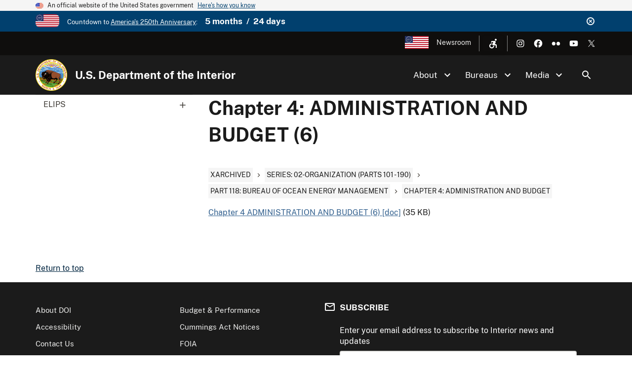

--- FILE ---
content_type: image/svg+xml
request_url: https://www.doi.gov/themes/custom/doi_uswds/assets/img/usa-icons/twitter-white.svg
body_size: 98
content:
<svg  xmlns="http://www.w3.org/2000/svg"  width="24" height="24" viewBox="0 0 24 24">
  <path
    d="M 13.31742,10.77491 19.14571,4 H 17.76459 L 12.70389,9.88256 8.66193,4 H 4 L 10.11224,12.89547 4,20 H 5.38119 L 10.72542,13.78782 14.99403,20 h 4.66193 l -6.33888,-9.22509 z m -1.89173,2.19893 -0.6193,-0.88579 -4.92753,-7.04831 h 2.12143 l 3.97658,5.68821 0.6193,0.88579 5.16907,7.3938 h -2.12143 l -4.21812,-6.03336 z"
    fill="#ffffff"/>
</svg>


--- FILE ---
content_type: application/javascript
request_url: https://www.doi.gov/modules/custom/doi_analytics/assets/js/doi-siteimprove.js?v=1.x
body_size: 12
content:
/*<![CDATA[*/
(function() {
  var sz = document.createElement('script'); sz.type = 'text/javascript'; sz.async = true;
  sz.src = '//siteimproveanalytics.com/js/siteanalyze_76378.js';
  var s = document.getElementsByTagName('script')[0]; s.parentNode.insertBefore(sz, s);
})();
/*]]>*/


--- FILE ---
content_type: text/javascript
request_url: https://www.doi.gov/sites/default/files/js/js_ieEz82G4sqWkOIpTj8ej9Cziqf28TUE-xXKCUW8oaGg.js?scope=footer&delta=3&language=en&theme=doi_uswds&include=eJx9ikEOgDAIwD6k7kkLGbgQJxhAjb_XeJg3b23TshByqGUoRQ1ZJXWaZlMJEhxQOYNAu4KLp8fGblNVrY2-8Ds7B_G6mR70fruf6AncKfwG_982-A
body_size: 1436
content:
/* @license GPL-2.0-or-later https://www.drupal.org/licensing/faq */
(function($,Drupal,drupalSettings){'use strict';Drupal.google_analytics={};$(document).ready(function(){$(document.body).on('mousedown keyup touchstart',function(event){$(event.target).closest('a,area').each(function(){if(typeof this.href!=="string")return;if(Drupal.google_analytics.isInternal(this.href))if($(this).is('.colorbox')&&(drupalSettings.google_analytics.trackColorbox)){}else if(drupalSettings.google_analytics.trackDownload&&Drupal.google_analytics.isDownload(this.href))gtag('event',Drupal.google_analytics.getDownloadExtension(this.href).toUpperCase(),{event_category:'Downloads',event_label:Drupal.google_analytics.getPageUrl(this.href),transport_type:'beacon'});else{if(Drupal.google_analytics.isInternalSpecial(this.href))gtag('config',drupalSettings.google_analytics.account,{page_path:Drupal.google_analytics.getPageUrl(this.href),transport_type:'beacon'});}else if(drupalSettings.google_analytics.trackMailto&&$(this).is("a[href^='mailto:'],area[href^='mailto:']"))gtag('event','Click',{event_category:'Mails',event_label:this.href.substring(7),transport_type:'beacon'});else if(drupalSettings.google_analytics.trackTel&&$(this).is("a[href^='tel:'],area[href^='tel:']"))gtag('event','Click',{event_category:'Telephone calls',event_label:this.href.substring(4),transport_type:'beacon'});else{if(drupalSettings.google_analytics.trackOutbound&&this.href.match(/^\w+:\/\//i))if(drupalSettings.google_analytics.trackDomainMode!==2||(drupalSettings.google_analytics.trackDomainMode===2&&!Drupal.google_analytics.isCrossDomain(this.hostname,drupalSettings.google_analytics.trackCrossDomains)))gtag('event','Click',{event_category:'Outbound links',event_label:this.href,transport_type:'beacon'});}});});if(drupalSettings.google_analytics.trackUrlFragments)window.onhashchange=function(){gtag('config',drupalSettings.google_analytics.account,{page_path:location.pathname+location.search+location.hash});};if(drupalSettings.google_analytics.trackColorbox)$(document).on('cbox_complete',function(){var href=$.colorbox.element().attr('href');if(href)gtag('config',drupalSettings.google_analytics.account,{page_path:Drupal.google_analytics.getPageUrl(href)});});});Drupal.google_analytics.isCrossDomain=function(hostname,crossDomains){return $.inArray(hostname,crossDomains)>-1?true:false;};Drupal.google_analytics.isDownload=function(url){var isDownload=new RegExp('\\.('+drupalSettings.google_analytics.trackDownloadExtensions+')([\?#].*)?$','i');return isDownload.test(url);};Drupal.google_analytics.isInternal=function(url){var isInternal=new RegExp('^(https?):\/\/'+window.location.host,'i');return isInternal.test(url);};Drupal.google_analytics.isInternalSpecial=function(url){var isInternalSpecial=new RegExp('(\/go\/.*)$','i');return isInternalSpecial.test(url);};Drupal.google_analytics.getPageUrl=function(url){var extractInternalUrl=new RegExp('^(https?):\/\/'+window.location.host,'i');return url.replace(extractInternalUrl,'');};Drupal.google_analytics.getDownloadExtension=function(url){var extractDownloadextension=new RegExp('\\.('+drupalSettings.google_analytics.trackDownloadExtensions+')([\?#].*)?$','i');var extension=extractDownloadextension.exec(url);return (extension===null)?'':extension[1];};})(jQuery,Drupal,drupalSettings);;
(function($,Drupal,once,gtag){Drupal.behaviors.doi_analytics={attach:function(context,settings){if(typeof Drupal.google_analytics==='undefined'){console.log("No Google Analytics found. Aborting DOI Analytics.");return;}$('a[href="#main-content"]').click(function(){gtag('event','Skip Link',{event_category:'Accessibility',event_label:'Clicked'});});$('.doi-share-link',context).click(function(e){gtag('event','ncs-'+$(e.target).data('label'),{event_category:"NCShare",event_label:$(e.target).attr('href')});});$('#doi-core-email-signup-form').submit(function(){gtag('event','Bottom Form',{event_category:'Subscribe Update',event_label:'Submitted'});});$(once('doi-ga--processed','.accessibility-menu__item')).each(function(){$(this).find('.nolink').on('doi-ga-event',function(e){var cookieName='doi-analytics-'+e.detail.type;if(e.detail.status==='on'){Cookies.set(cookieName,new Date(),{expires:1});gtag('event',e.detail.type,{event_category:'Accessibility',event_label:'On'});}else{gtag('event',e.detail.type,{event_category:'Accessibility',event_label:'Off'});gtag('event',e.detail.type+'Duration',{event_category:'Accessibility',event_label:Math.abs(Date.parse(new Date())-Date.parse(Cookies.get(cookieName)))});Cookies.remove(cookieName);}});});$(once('doi-ga--processed','article.node--type-external-news')).each(function(){$(this).find('.node--view-mode-horizontal-card__info a').click(function(e){gtag('event',window.location.pathname,{event_category:'ExternalNews',event_label:$(this).attr('href')});});});$(document).on('doi-ga-event',function(e){if(e.detail.type==='AD-Video-Button'){var cookieName='doi-analytics-'+e.detail.type;if(e.detail.status==='on'){Cookies.set(cookieName,new Date(),{expires:1});gtag('event',"audio description on",{event_category:"DOI.gov Video",event_label:window.location.href,value:e.detail.value});}else{gtag('event','audio description off',{event_category:'DOI.gov Video',event_label:window.location.href,value:e.detail.value});gtag('event','AudioDescriptionDuration',{event_category:'Accessibility',event_label:Math.abs(Date.parse(new Date())-Date.parse(Cookies.get(cookieName)))});Cookies.remove(cookieName);}}else if(e.detail.type.startsWith('video_'))gtag('event',e.detail.type,e.detail);else gtag('event',e.detail.type,{event_category:'DOI.gov Video',event_label:e.detail.label,value:e.detail.value});});}};}(jQuery,Drupal,once,window.gtag));;
